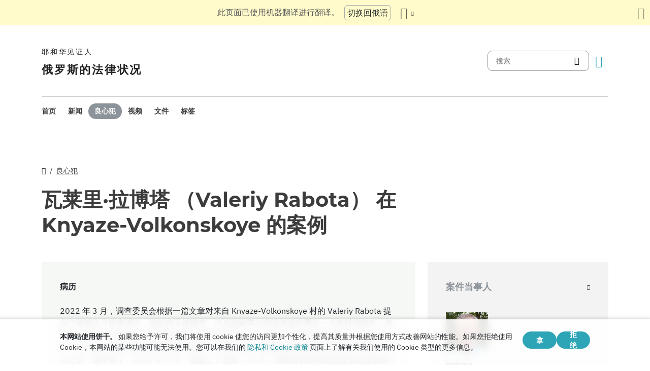

--- FILE ---
content_type: text/html
request_url: https://dgoj30r2jurw5.cloudfront.net/zh/cases/knyaze-volkonskoe.html
body_size: 11185
content:
<!doctype html><html lang=zh class=notranslate translate=no><head><meta charset=utf-8><meta name=viewport content="width=device-width,initial-scale=1"><meta name=google content="notranslate"><meta name=google-site-verification content="TRJlqj377rhFgkSC2c-W_9c6TN1HFWjHicNH9IhRkhs"><meta name=theme-color content="#ffffff"><link rel=alternate href=https://jw-russia.org/zh/cases/knyaze-volkonskoe.html hreflang=zh><link rel=alternate href=https://jw-russia.org/en/cases/knyaze-volkonskoe.html hreflang=en><link rel=alternate href=https://jw-russia.org/de/cases/knyaze-volkonskoe.html hreflang=de><link rel=alternate href=https://jw-russia.org/es/cases/knyaze-volkonskoe.html hreflang=es><link rel=alternate href=https://jw-russia.org/fr/cases/knyaze-volkonskoe.html hreflang=fr><link rel=alternate href=https://jw-russia.org/it/cases/knyaze-volkonskoe.html hreflang=it><link rel=alternate href=https://jw-russia.org/fi/cases/knyaze-volkonskoe.html hreflang=fi><link rel=alternate href=https://jw-russia.org/pt/cases/knyaze-volkonskoe.html hreflang=pt><link rel=alternate href=https://jw-russia.org/ja/cases/knyaze-volkonskoe.html hreflang=ja><link rel=alternate href=https://jw-russia.org/ko/cases/knyaze-volkonskoe.html hreflang=ko><link rel=alternate href=https://jw-russia.org/cases/knyaze-volkonskoe.html hreflang=ru><link rel="shortcut icon" href=/img/favicon.ico type=image/vnd.microsoft.icon><link rel=alternate type=application/rss+xml href=https://jw-russia.org/zh/cases/knyaze-volkonskoe/rss.xml title=耶和华见证人><link rel=stylesheet href=/scss/swiper/swiper.min.6dc1b54d4b4c58c9cc30cc5463980739294225f6791beb6709cc77c6d2059e6c.css><link rel=stylesheet href=/scss/main.e5313485e9c7116bdbb50cc2f47ba82bec5f46461e25aa41043bf5d2660d3815.css><meta property="og:title" content="瓦莱里·拉博塔 （Valeriy Rabota） 在 Knyaze-Volkonskoye 的案例"><meta name=twitter:card content="summary"><meta name=twitter:title content="瓦莱里·拉博塔 （Valeriy Rabota） 在 Knyaze-Volkonskoye 的案例"><title>瓦莱里·拉博塔 （Valeriy Rabota） 在 Knyaze-Volkonskoye 的案例 - 良心犯 - 耶和华见证人在俄罗斯</title><script src=/js/cookie_consent.js></script><script async src="https://www.googletagmanager.com/gtag/js?id=UA-161060053-1"></script><script>window.dataLayer=window.dataLayer||[];function gtag(){dataLayer.push(arguments)}gtag("js",new Date);var GA_MEASUREMENT_ID="UA-161060053-1";gtag("config",GA_MEASUREMENT_ID)</script><script src=/js/vendor/jquery.55724927179ef13ad334f64d2d8c2ad6e8dbf623a84b081c75397c2b7cbf6ada.js></script><script src=/js/init.585696537460de5640b0d9ad0f4ead38998eda503661eb5b69ec5a8d99184424.js></script></head><body class="redesign i18n-zh not-front section-cases"><div class=auto-translation aria-expanded=false><span class=lang-only data-lang=not-ru>此页面已使用机器翻译进行翻译。</span>
<span class=lang-only data-lang=ru data-user-lang=ru>Машинный перевод этой страницы отключен.</span>
<span class=lang-only data-lang=ru data-user-lang=en>Machine translation is available for this page.</span>
<span class=lang-only data-lang=ru data-user-lang=de>Maschinelle Übersetzung ist für diese Seite verfügbar.</span>
<span class=lang-only data-lang=ru data-user-lang=fr>La traduction automatique est disponible pour cette page.</span>
<span class=lang-only data-lang=ru data-user-lang=it>La traduzione automatica è disponibile per questa pagina.</span>
<span class=lang-only data-lang=ru data-user-lang=pt>A tradução automática está disponível para esta página.</span>
<span class=lang-only data-lang=ru data-user-lang=es>La traducción automática está disponible para esta página.</span>
<span class=lang-only data-lang=ru data-user-lang=fi>Konekäännös on saatavilla tälle sivulle.</span>
<span class=lang-only data-lang=ru data-user-lang=it>La traduzione automatica è disponibile per questa pagina.</span>
<span class=lang-only data-lang=ru data-user-lang=ko>이 페이지에 대한 기계 번역이 가능합니다.</span>
<span class=lang-only data-lang=ru data-user-lang=ja>このページには機械翻訳が利用可能です。</span>
<span class=lang-only data-lang=ru data-user-lang=zh>本页面提供机器翻译服务。</span>
<a href=/cases/knyaze-volkonskoe.html class="btn auto-translation__rus lang-only" data-lang=not-ru>切换回俄语</a>
<a href=/en/cases/knyaze-volkonskoe.html class="btn auto-translation__rus lang-only" data-lang=ru data-user-lang=en>Switch to English</a>
<a href=/de/cases/knyaze-volkonskoe.html class="btn auto-translation__rus lang-only" data-lang=ru data-user-lang=de>Wechseln Sie zu Deutsch</a>
<a href=/es/cases/knyaze-volkonskoe.html class="btn auto-translation__rus lang-only" data-lang=ru data-user-lang=es>Cambiar a español</a>
<a href=/fr/cases/knyaze-volkonskoe.html class="btn auto-translation__rus lang-only" data-lang=ru data-user-lang=fr>Passer au français</a>
<a href=/it/cases/knyaze-volkonskoe.html class="btn auto-translation__rus lang-only" data-lang=ru data-user-lang=it>Passa all'italiano</a>
<a href=/fi/cases/knyaze-volkonskoe.html class="btn auto-translation__rus lang-only" data-lang=ru data-user-lang=fi>Vaihda suomeen</a>
<a href=/pt/cases/knyaze-volkonskoe.html class="btn auto-translation__rus lang-only" data-lang=ru data-user-lang=pt>Mudar para português</a>
<a href=/ja/cases/knyaze-volkonskoe.html class="btn auto-translation__rus lang-only" data-lang=ru data-user-lang=ja>日本語に切り替え</a>
<a href=/ko/cases/knyaze-volkonskoe.html class="btn auto-translation__rus lang-only" data-lang=ru data-user-lang=ko>한국어로 전환</a>
<a href class="btn auto-translation__rus lang-only" data-lang=ru data-user-lang=zh>切换到中文</a><div class="btn-group auto-translation__more"><button class="btn dropdown-toggle btn-outline-default icon-language" data-bs-toggle=dropdown aria-expanded=false aria-label=显示语言列表 id=language-dropdown-toggle></button><ul class=dropdown-menu aria-labelledby=language-dropdown-toggle><li><a href=/cases/knyaze-volkonskoe.html class=dropdown-item>Русский
<span class=text-muted>俄语</span></a></li><li><a href=/en/cases/knyaze-volkonskoe.html class=dropdown-item>English
<span class=text-muted>英语</span></a></li><li><a href=/de/cases/knyaze-volkonskoe.html class=dropdown-item>Deutsch
<span class=text-muted>德语</span></a></li><li><a href=/es/cases/knyaze-volkonskoe.html class=dropdown-item>Español
<span class=text-muted>西班牙语</span></a></li><li><a href=/fr/cases/knyaze-volkonskoe.html class=dropdown-item>Français
<span class=text-muted>法语</span></a></li><li><a href=/it/cases/knyaze-volkonskoe.html class=dropdown-item>Italiano
<span class=text-muted>意大利语</span></a></li><li><a href=/fi/cases/knyaze-volkonskoe.html class=dropdown-item>Suomi
<span class=text-muted>芬兰语</span></a></li><li><a href=/pt/cases/knyaze-volkonskoe.html class=dropdown-item>Português
<span class=text-muted>葡萄牙语</span></a></li><li><a href=/ja/cases/knyaze-volkonskoe.html class=dropdown-item>日本語
<span class=text-muted>日语</span></a></li><li><a href=/ko/cases/knyaze-volkonskoe.html class=dropdown-item>한국인
<span class=text-muted>朝鲜语</span></a></li><li class=active><a href=/zh/ class=dropdown-item>中文 (简体)
<span class=text-muted>中文</span></a></li></ul></div><button class="btn auto-translation__close icon-cross" aria-label=关闭翻译面板></button></div><div class=main-wrapper><div class=site-header><div class=site-header__content><a href=/zh/ class=site-logo><var class=site-logo__name>耶和华见证人</var>
<span class=site-logo__description>俄罗斯的法律状况</span></a><div class=feature-container><form method=get action=/zh/search.html class=desktop-search__wrap><input class=desktop-search type=search name=q id=search placeholder=搜索>
<button type=submit class="desktop-search-icon flip-icon"></button></form><button class="btn button-translate icon-language--desktop"></button></div></div><nav class=main-menu><div class=main-menu__menu><ul role=menu aria-labelledby=mainMenu><li role=menuitem class="nav-item main-nav__item"><a class=nav-link href=/zh/ title>首页</a></li><li role=menuitem class="nav-item main-nav__item"><a class=nav-link href=/zh/news.html title>新闻</a></li><li role=menuitem class="nav-item main-nav__item active"><a class=nav-link href=/zh/prisoners.html title>良心犯</a></li><li role=menuitem class="nav-item main-nav__item"><a class=nav-link href=/zh/video.html title>视频</a></li><li role=menuitem class="nav-item main-nav__item"><a class=nav-link href=/zh/docs.html title>文件</a></li><li role=menuitem class="nav-item main-nav__item"><a class=nav-link href=/zh/tags.html title>标签</a></li></ul><div class=main-menu__translate-button-wrap><button class="btn button-translate icon-language"></button></div></div></nav></div><div class="offcanvas offcanvas-end" id=offcanvas><div class=offcanvas-inner><ul class="navbar-nav offcanvas__menu" role=menu aria-labelledby=mainMenu><li role=menuitem class="nav-item main-nav__item"><a class=nav-link href=/zh/ title>首页</a></li><li role=menuitem class="nav-item main-nav__item"><a class=nav-link href=/zh/news.html title>新闻</a></li><li role=menuitem class="nav-item main-nav__item active"><a class=nav-link href=/zh/prisoners.html title>良心犯</a></li><li role=menuitem class="nav-item main-nav__item"><a class=nav-link href=/zh/video.html title>视频</a></li><li role=menuitem class="nav-item main-nav__item"><a class=nav-link href=/zh/docs.html title>文件</a></li><li role=menuitem class="nav-item main-nav__item"><a class=nav-link href=/zh/tags.html title>标签</a></li></ul><div class=offcanvas-footer><form method=get action=/zh/search.html><input class=mobile-search type=search name=q id=search placeholder=搜索>
<button type=submit class="mobile-search-icon flip-icon"></button></form></div></div></div><button class=menu-button data-bs-toggle=offcanvas data-bs-target=#offcanvas data-class-toggle=active aria-controls=offcanvas aria-label=Menu>
<span>&nbsp;</span>
</button>
<script>initTranslate()</script><div class=container-lg><div class="row content-wrap"><div class="col-lg-8 header-wrap"><div class="breadcrumbs breadcrumbs--prisoner-page"><ul><li><a href=/zh/ class=icon-home></a></li><li><a href=/zh/prisoners.html>良心犯</a></li></ul></div><h1 class="page-title page-title--prisoner-page">瓦莱里·拉博塔 （Valeriy Rabota） 在 Knyaze-Volkonskoye 的案例</h1></div><div class=col-lg-8><article class="brief-story brief-story--chronology mobile-full-width"><h4>病历</h4><div class=brief-story__text>2022 年 3 月，调查委员会根据一篇文章对来自 Knyaze-Volkonskoye 村的 Valeriy Rabota 提起了极端主义刑事诉讼。他的房子被搜查，之后他被带去审讯并被安置在一个临时拘留所，两天后，他以 “不愿合作 ”的罪名被关进了审前拘留中心——将自己和其他信徒定罪。2022 年 6 月，尽管调查员要求延长对瓦莱里的拘留，但法官放宽了预防措施，将这位信徒软禁起来。不久之后，他中风了。2023 年 3 月，该案上了法庭，11 月，检察官要求将该信徒送往流放地 6 年。一个月后，法官回避，案件被送去重新审判。2024 年 7 月，瓦莱里被判处 6 年缓刑。9 月，上诉法院将刑期减至 5 年。</div><div class=additional-link><a href=/zh/cases/knyaze-volkonskoe.html>时间轴</a></div></article><div class=field-case-introduction></div><div class=timeline__header-wrap><h2 class=timeline__header id=timeline><button data-class-toggle=timeline--reverse data-target=body data-store=timeline-reverse>案件年表</button></h2><div class=tags-selector id=tagsApp><div class=tags-selector__wrapper><div class="dropdown dropdown-combined"><button class="btn btn-outline-dark dropdown-toggle" data-bs-toggle=dropdown aria-expanded=false>
按标签过滤</button></div></div></div></div><div class=field-case-chronicle><div class=years-selector id=yearsApp><div class="dropdown dropdown-combined"><button class="btn btn-dark dropdown-toggle" data-bs-toggle=dropdown aria-expanded=false>&nbsp;</button></div></div><ul class=timeline><li class="timeline-item anchor-wrap"><a id=20220301 class=anchor tabindex=-1></a><a href=#20220301 class=anchor-wrap__link>#</a><h5><time datetime="2022-03-01 00:00:00" class="date date--timeline">2022年3月1日</time></h5><div class="tags tags--timeline"><a href="/zh/search.html?tag=new-case" class=tag data-slug=new-case>已启动的案例</a>
<a href="/zh/search.html?tag=282.2-1" class=tag data-slug=282.2-1>第282.2（1）条</a></div><article class=timeline-item--inner><p>俄罗斯哈巴罗夫斯克边疆区调查委员会阿穆尔河畔共青城调查局高级调查员A.A.科兹洛夫决定根据俄罗斯联邦刑法第282.2条第1部分对瓦列里·拉博塔提起刑事诉讼。</p></article></li><li class="timeline-item anchor-wrap"><a id=20220303 class=anchor tabindex=-1></a><a href=#20220303 class=anchor-wrap__link>#</a><h5><time datetime="2022-03-03 00:00:00" class="date date--timeline">2022年3月3日</time></h5><div class="tags tags--timeline"><a href="/zh/search.html?tag=search" class=tag data-slug=search>搜索</a>
<a href="/zh/search.html?tag=interrogation" class=tag data-slug=interrogation>疑问</a>
<a href="/zh/search.html?tag=ivs" class=tag data-slug=ivs>临时拘留所</a>
<a href="/zh/search.html?tag=sizo" class=tag data-slug=sizo>看守所</a>
<a href="/zh/search.html?tag=elderly" class=tag data-slug=elderly>老年</a></div><article class=timeline-item--inner><p>调查员 Kozlov A. A. 决定搜查 Valery Rabota 的家。手机、笔记本电脑和数据载体被从信徒手中夺走。搜查结束后，瓦列里受到审讯，并被安置在哈巴罗夫斯克的一个临时拘留所。</p></article><article class="timeline-item--inner timeline-item--news"><div class=timeline-item--news__picture><a href=/zh/news/2022/03/071359.html class=timeline-item--news__picture-link><picture><source type=image/webp srcset="/news/common/handcuffs4_hu_2a07153f749807a2.webp, /news/common/handcuffs4_hu_75fe469a0c78360.webp 2x"><img class=img-responsive src=/news/common/handcuffs4_hu_560615c9c966f1a4.jpg alt width=200 height=100 srcset="/news/common/handcuffs4_hu_dfe341fd0efb1d59.jpg 2x"></picture></a></div><div class=timeline-item--news__body><a href=/zh/news/2022/03/071359.html class=timeline-item--news__link>搜查在哈巴罗夫斯克边疆区进行。一名60岁的信徒被拘留并被关押在审前看守所</a><p><a href=/zh/news/2022/03/071359.html class=timeline-item--news__read-more>展开全文</a></p></div></article></li><li class="timeline-item anchor-wrap"><a id=20220304 class=anchor tabindex=-1></a><a href=#20220304 class=anchor-wrap__link>#</a><h5><time datetime="2022-03-04 00:00:00" class="date date--timeline">2022年3月4日</time></h5><div class="tags tags--timeline"><a href="/zh/search.html?tag=sizo" class=tag data-slug=sizo>看守所</a></div><article class=timeline-item--inner><p>调查员 Kozlov A.A. 要求对 Valery Rabota 采取拘留措施，直到 2022 年 5 月 1 日。</p></article></li><li class="timeline-item anchor-wrap"><a id=20220305 class=anchor tabindex=-1></a><a href=#20220305 class=anchor-wrap__link>#</a><h5><time datetime="2022-03-05 00:00:00" class="date date--timeline">2022年3月5日</time></h5><div class="tags tags--timeline"><a href="/zh/search.html?tag=sizo" class=tag data-slug=sizo>看守所</a></div><article class=timeline-item--inner><p>哈巴罗夫斯克边疆区哈巴罗夫斯克地方法院的法官选择对瓦列里·拉博塔采取克制措施，拘留至2022年4月30日。瓦列里反对克制措施，解释说：“调查人员说，在搜查和作证后，他将被释放回家，但在他利用俄罗斯联邦宪法第51条的规定后，他被告知他将被拘留，因为他不想合作。嫌疑人的律师表示相信，“调查人员选择克制措施的事实不是作为克制措施，而是作为恐吓措施，因为他拒绝对自己和亲属作证。</p></article></li><li class="timeline-item anchor-wrap"><a id=20220309 class=anchor tabindex=-1></a><a href=#20220309 class=anchor-wrap__link>#</a><h5><time datetime="2022-03-09 00:00:00" class="date date--timeline">2022年3月9日</time></h5><div class="tags tags--timeline"><a href="/zh/search.html?tag=appeal" class=tag data-slug=appeal>上诉法庭</a></div><article class=timeline-item--inner><p>瓦列里·拉博塔（Valery Rabota）的辩护律师对法院选择拘留形式的限制措施的决定提出了两项上诉。</p></article></li><li class="timeline-item anchor-wrap"><a id=20220311 class=anchor tabindex=-1></a><a href=#20220311 class=anchor-wrap__link>#</a><h5><time datetime="2022-03-11 00:00:00" class="date date--timeline">2022年3月11日</time></h5><div class="tags tags--timeline"><a href="/zh/search.html?tag=282.2-1" class=tag data-slug=282.2-1>第282.2（1）条</a></div><article class=timeline-item--inner><p>调查员 A. A. Kozlov 根据俄罗斯联邦刑法第 1 条第 282.2 部分将 Valery Rabota 作为被告。</p></article></li><li class="timeline-item anchor-wrap"><a id=20220331 class=anchor tabindex=-1></a><a href=#20220331 class=anchor-wrap__link>#</a><h5><time datetime="2022-03-31 00:00:00" class="date date--timeline">2022年3月31日</time></h5><div class="tags tags--timeline"><a href="/zh/search.html?tag=sizo" class=tag data-slug=sizo>看守所</a>
<a href="/zh/search.html?tag=prison-treatment" class=tag data-slug=prison-treatment>联邦监狱管理局内的医疗</a></div><article class=timeline-item--inner><p>律师在哈巴罗夫斯克的SIZO-1拜访了瓦列里·拉博塔。据律师说，他的健康和情绪总体上是积极的，但有时他担心慢性病的恶化。最近，瓦列里被转移到一个有4个床位的牢房。他与狱友的关系良好而尊重。他收到包裹和包裹，他还有一本圣经。</p></article></li><li class="timeline-item anchor-wrap"><a id=20220629 class=anchor tabindex=-1></a><a href=#20220629 class=anchor-wrap__link>#</a><h5><time datetime="2022-06-29 00:00:00" class="date date--timeline">2022年6月29日</time></h5><div class="tags tags--timeline"><a href="/zh/search.html?tag=house-arrest" class=tag data-slug=house-arrest>软禁</a></div><article class=timeline-item--inner><p>哈巴罗夫斯克边疆区哈巴罗夫斯克地方法院法官 Zhigulina G. K. 拒绝满足调查员 Kozlov A.A. 延长对 Valeriy Rabota 的拘留期的请愿书，并决定选择以软禁的形式对信徒采取限制措施，为期一个月，即直到 2022 年 7 月 28 日（含）。</p></article></li><li class="timeline-item anchor-wrap"><a id=20230330 class=anchor tabindex=-1></a><a href=#20230330 class=anchor-wrap__link>#</a><h5><time datetime="2023-03-30 00:00:00" class="date date--timeline">2023年3月30日</time></h5><div class="tags tags--timeline"><a href="/zh/search.html?tag=to-court" class=tag data-slug=to-court>案件上法庭</a></div><article class=timeline-item--inner><p>此案由哈巴罗夫斯克边疆区哈巴罗夫斯克地方法院审理。法官安吉丽娜·斯维德斯卡娅（Angelina Sviderskaya）将对其进行审议。</p></article></li><li class="timeline-item anchor-wrap"><a id=20230518 class=anchor tabindex=-1></a><a href=#20230518 class=anchor-wrap__link>#</a><h5><time datetime="2023-05-18 00:00:00" class="date date--timeline">2023年5月18日</time></h5><div class="tags tags--timeline"><a href="/zh/search.html?tag=first-instance" class=tag data-slug=first-instance>在一审法院听证</a></div><article class=timeline-item--inner><p>检察官首先询问证人马丁。他解释说，他在 2021-2022 年与被告沟通，然后“停止沟通，干脆消失了”。法院满足了检察官宣读证人证词的要求，因为审讯协议中注明了 2020 年。证人证实了他在初步调查期间的证词。</p><p>虽然马丁拥有法律学位，但他不明白法人和一群信徒之间的区别。他对被告进行了积极的描述。</p></article></li><li class="timeline-item anchor-wrap"><a id=20230522 class=anchor tabindex=-1></a><a href=#20230522 class=anchor-wrap__link>#</a><h5><time datetime="2023-05-22 00:00:00" class="date date--timeline">2023年5月22日</time></h5><div class="tags tags--timeline"><a href="/zh/search.html?tag=first-instance" class=tag data-slug=first-instance>在一审法院听证</a>
<a href="/zh/search.html?tag=interrogation" class=tag data-slug=interrogation>疑问</a>
<a href="/zh/search.html?tag=fabrications" class=tag data-slug=fabrications>制备</a></div><article class=timeline-item--inner><p>控方的一名证人说，根据FSB的指示，他将线人Martyn介绍给信徒。据他说，他这样做是因为Ogienko A.A.服务的一名雇员对他妻子的威胁。证人说，审讯记录中没有他向调查员提供的证词。</p></article></li><li class="timeline-item anchor-wrap"><a id=20230523 class=anchor tabindex=-1></a><a href=#20230523 class=anchor-wrap__link>#</a><h5><time datetime="2023-05-23 00:00:00" class="date date--timeline">2023年5月23日</time></h5><div class="tags tags--timeline"><a href="/zh/search.html?tag=first-instance" class=tag data-slug=first-instance>在一审法院听证</a>
<a href="/zh/search.html?tag=interrogation" class=tag data-slug=interrogation>疑问</a></div><article class=timeline-item--inner><p>与瓦列里·拉博塔相识约20年的证人罗曼诺夫正在接受审讯。根据罗曼诺夫的说法，这位信徒在 2017 年之前多次与他谈论他的信仰。目击者认为瓦莱里是一个“善良、有礼貌、勤奋”的人。</p></article></li><li class="timeline-item anchor-wrap"><a id=20230529 class=anchor tabindex=-1></a><a href=#20230529 class=anchor-wrap__link>#</a><h5><time datetime="2023-05-29 00:00:00" class="date date--timeline">2023年5月29日</time></h5><div class="tags tags--timeline"><a href="/zh/search.html?tag=first-instance" class=tag data-slug=first-instance>在一审法院听证</a></div><article class=timeline-item--inner><p>另一名控方证人说，审讯记录中的文字与她的证词不符。</p></article></li><li class="timeline-item anchor-wrap"><a id=20230628 class=anchor tabindex=-1></a><a href=#20230628 class=anchor-wrap__link>#</a><h5><time datetime="2023-06-28 00:00:00" class="date date--timeline">2023年6月28日</time></h5><div class="tags tags--timeline"><a href="/zh/search.html?tag=first-instance" class=tag data-slug=first-instance>在一审法院听证</a>
<a href="/zh/search.html?tag=interrogation" class=tag data-slug=interrogation>疑问</a></div><article class=timeline-item--inner><p>FSB官员奥吉延科作为检方证人接受讯问。他说，他不知道教派、法人实体和宗教团体的概念之间的区别，因为他没有受过法律教育。据他说，在起草审讯协议时，他从上级当局的建议中复制了这些术语。</p></article></li><li class="timeline-item anchor-wrap"><a id=20230821 class=anchor tabindex=-1></a><a href=#20230821 class=anchor-wrap__link>#</a><h5><time datetime="2023-08-21 00:00:00" class="date date--timeline">2023年8月21日</time></h5><div class="tags tags--timeline"><a href="/zh/search.html?tag=first-instance" class=tag data-slug=first-instance>在一审法院听证</a></div><article class=timeline-item--inner><p>在公诉人的要求下，法庭听取了与马丁关于圣经的对话录音。</p></article></li><li class="timeline-item anchor-wrap"><a id=20230901 class=anchor tabindex=-1></a><a href=#20230901 class=anchor-wrap__link>#</a><h5><time datetime="2023-09-01 00:00:00" class="date date--timeline">2023年9月1日</time></h5><div class="tags tags--timeline"><a href="/zh/search.html?tag=first-instance" class=tag data-slug=first-instance>在一审法院听证</a></div><article class=timeline-item--inner><p>在崇拜仪式上，我们继续聆听圣经讨论的录音。</p><p>公诉人结束举证。</p></article></li><li class="timeline-item anchor-wrap"><a id=20231010 class=anchor tabindex=-1></a><a href=#20231010 class=anchor-wrap__link>#</a><h5><time datetime="2023-10-10 00:00:00" class="date date--timeline">2023年10月10日</time></h5><div class="tags tags--timeline"><a href="/zh/search.html?tag=first-instance" class=tag data-slug=first-instance>在一审法院听证</a></div><article class=timeline-item--inner><p>辩方向法庭提交了欧洲人权法院的裁决和专家意见，确认耶和华见证人没有参与极端主义。这位律师还请求附上欧洲人权法院 2022 年 6 月 7 日的决定，该决定承认对俄罗斯耶和华见证人的刑事起诉是不合理和非法的。法官将文件附在案卷中。</p><p>有17位听众前来支持这位信徒，他们参加了这次聚会。</p></article></li><li class="timeline-item anchor-wrap"><a id=20231018 class=anchor tabindex=-1></a><a href=#20231018 class=anchor-wrap__link>#</a><h5><time datetime="2023-10-18 00:00:00" class="date date--timeline">2023年10月18日</time></h5><div class="tags tags--timeline"><a href="/zh/search.html?tag=first-instance" class=tag data-slug=first-instance>在一审法院听证</a></div><article class=timeline-item--inner><p>辩方审查了物证——参考书和各种圣经译本。</p></article></li><li class="timeline-item anchor-wrap"><a id=20231025 class=anchor tabindex=-1></a><a href=#20231025 class=anchor-wrap__link>#</a><h5><time datetime="2023-10-25 00:00:00" class="date date--timeline">2023年10月25日</time></h5><div class="tags tags--timeline"><a href="/zh/search.html?tag=first-instance" class=tag data-slug=first-instance>在一审法院听证</a>
<a href="/zh/search.html?tag=punishment-request" class=tag data-slug=punishment-request>检察官要求惩罚</a>
<a href="/zh/search.html?tag=defense-arguments" class=tag data-slug=defense-arguments>辩方的结案陈词</a>
<a href="/zh/search.html?tag=elderly" class=tag data-slug=elderly>老年</a></div><article class=timeline-item--inner><p>辩方要求排除检方提供的证据：心理学家的结论和宗教学者的调查。这些文件甚至在刑事案件开始之前就已经起草好了。法院驳回了请愿书。</p><p>瓦列里·拉博塔作证。</p></article></li><li class="timeline-item anchor-wrap"><a id=20231123 class=anchor tabindex=-1></a><a href=#20231123 class=anchor-wrap__link>#</a><h5><time datetime="2023-11-23 00:00:00" class="date date--timeline">2023年11月23日</time></h5><div class="tags tags--timeline"><a href="/zh/search.html?tag=punishment-request" class=tag data-slug=punishment-request>检察官要求惩罚</a>
<a href="/zh/search.html?tag=defense-arguments" class=tag data-slug=defense-arguments>辩方的结案陈词</a>
<a href="/zh/search.html?tag=elderly" class=tag data-slug=elderly>老年</a>
<a href="/zh/search.html?tag=retrial" class=tag data-slug=retrial>再审（一审法院）</a></div><article class=timeline-item--inner><p>检察官要求根据《俄罗斯联邦刑法典》第282.2条第1.1款和第2部分判定瓦列里·拉博塔有罪，并判处他在一般政权殖民地服刑6年，限制自由1.5年。</p><p>辩方要求宣告被告无罪。</p></article></li><li class="timeline-item anchor-wrap"><a id=20240118 class=anchor tabindex=-1></a><a href=#20240118 class=anchor-wrap__link>#</a><h5><time datetime="2024-01-18 00:00:00" class="date date--timeline">2024年1月18日</time></h5><div class="tags tags--timeline"><a href="/zh/search.html?tag=first-instance" class=tag data-slug=first-instance>在一审法院听证</a>
<a href="/zh/search.html?tag=interrogation" class=tag data-slug=interrogation>疑问</a>
<a href="/zh/search.html?tag=fabrications" class=tag data-slug=fabrications>制备</a></div><article class=timeline-item--inner><p>瓦列里·拉博塔（Valery Rabota）案的听证会在法院的新组成中开始。玛丽亚·卢日比纳法官正在审理此案。</p></article></li><li class="timeline-item anchor-wrap"><a id=20240130 class=anchor tabindex=-1></a><a href=#20240130 class=anchor-wrap__link>#</a><h5><time datetime="2024-01-30 00:00:00" class="date date--timeline">2024年1月30日</time></h5><div class="tags tags--timeline"><a href="/zh/search.html?tag=first-instance" class=tag data-slug=first-instance>在一审法院听证</a>
<a href="/zh/search.html?tag=interrogation" class=tag data-slug=interrogation>疑问</a>
<a href="/zh/search.html?tag=fabrications" class=tag data-slug=fabrications>制备</a></div><article class=timeline-item--inner><p>控方证人被传唤出庭。其中一人谈到了他与嵌入式 FSB 特工斯坦尼斯拉夫·马丁 （Stanislav Martyn） 的相识，后者收集了有关瓦列里·拉博塔 （Valery Rabota） 的信息。他在初步调查期间提供的证词被宣布，证人本人没有证实。</p><p>下一个要接受讯问的是证人罗曼诺夫，他非常了解被告。据他说，他没有对其他宗教发表负面言论，他们在 2008 年至 2012 年期间谈论了很长时间的圣经。</p></article></li><li class="timeline-item anchor-wrap"><a id=20240205 class=anchor tabindex=-1></a><a href=#20240205 class=anchor-wrap__link>#</a><h5><time datetime="2024-02-05 00:00:00" class="date date--timeline">2024年2月5日</time></h5><div class="tags tags--timeline"><a href="/zh/search.html?tag=first-instance" class=tag data-slug=first-instance>在一审法院听证</a>
<a href="/zh/search.html?tag=interrogation" class=tag data-slug=interrogation>疑问</a>
<a href="/zh/search.html?tag=fabrications" class=tag data-slug=fabrications>制备</a></div><article class=timeline-item--inner><p>检方的一名证人，瓦列里·拉博塔的邻居，正在接受审讯。她形容他是一个冷静、平衡的人，没有出现在冲突中，并指出瓦莱里帮助她做家务。他们没有谈论宗教话题。法庭宣读了她的宣誓书，该女子没有证实。</p><p>进行ORM的FSB官员Ogienko也正在接受审讯。他解释说，他没有亲眼目睹瓦莱里的任何罪行。我没有听到任何关于煽动对任何宗教团体或国家的敌意和仇恨的言论。</p></article></li><li class="timeline-item anchor-wrap"><a id=20240208 class=anchor tabindex=-1></a><a href=#20240208 class=anchor-wrap__link>#</a><h5><time datetime="2024-02-08 00:00:00" class="date date--timeline">2024年2月8日</time></h5><div class="tags tags--timeline"><a href="/zh/search.html?tag=first-instance" class=tag data-slug=first-instance>在一审法院听证</a>
<a href="/zh/search.html?tag=interrogation" class=tag data-slug=interrogation>疑问</a></div><article class=timeline-item--inner><p>审讯证人谢尔盖·格瓦德耶夫（Sergei Gvardeev），FSB部门负责人。他告诉法庭，他对被告没有厌恶。他指出，他没有受过法律教育，也不了解法人实体和宗教派别之间的区别。最高法院关于禁止耶和华见证人宗教组织的决定尚未宣读。</p><p>最后被审讯的是斯坦尼斯拉夫·马丁（Stanislav Martyn），他用录音机记录了信徒的聚会。当法庭问他是否证实了瓦莱里“说服他决定加入被禁的耶和华见证人组织”的证词时，马丁的回答是否定的。</p><p>关于信徒本人，他说：“尽管我和他谈过，他是一个好家庭的人，他工作，他没有注意到任何人的任何侵略性。我给予了积极的评价。</p></article></li><li class="timeline-item anchor-wrap"><a id=20240305 class=anchor tabindex=-1></a><a href=#20240305 class=anchor-wrap__link>#</a><h5><time datetime="2024-03-05 00:00:00" class="date date--timeline">2024年3月5日</time></h5><div class="tags tags--timeline"><a href="/zh/search.html?tag=first-instance" class=tag data-slug=first-instance>在一审法院听证</a>
<a href="/zh/search.html?tag=interrogation" class=tag data-slug=interrogation>疑问</a></div><article class=timeline-item--inner><p>应检察官的要求，对 <a href=/zh/cases/knyaze-volkonskoe2.html>科切罗娃和奥夫钦尼科娃提起诉讼</a>的调查员A.I.格里什克维奇受到审讯。</p><p>法庭继续提供辩方的证据，包括以“为什么要以圣经为指导”的敬拜仪式的录音。</p></article></li><li class="timeline-item anchor-wrap"><a id=20240319 class=anchor tabindex=-1></a><a href=#20240319 class=anchor-wrap__link>#</a><h5><time datetime="2024-03-19 00:00:00" class="date date--timeline">2024年3月19日至28日</time></h5><div class="tags tags--timeline"><a href="/zh/search.html?tag=first-instance" class=tag data-slug=first-instance>在一审法院听证</a></div><article class=timeline-item--inner><p>法庭听取了信徒关于圣经和日常话题的对话录音的光盘。</p></article></li><li class="timeline-item anchor-wrap"><a id=20240416 class=anchor tabindex=-1></a><a href=#20240416 class=anchor-wrap__link>#</a><h5><time datetime="2024-04-16 00:00:00" class="date date--timeline">2024年4月16日</time></h5><div class="tags tags--timeline"><a href="/zh/search.html?tag=first-instance" class=tag data-slug=first-instance>在一审法院听证</a></div><article class=timeline-item--inner><p>法院继续审议辩方的证据，包括欧洲人权法院的裁决和专家意见。</p></article></li><li class="timeline-item anchor-wrap"><a id=20240425 class=anchor tabindex=-1></a><a href=#20240425 class=anchor-wrap__link>#</a><h5><time datetime="2024-04-25 00:00:00" class="date date--timeline">2024年4月25日</time></h5><div class="tags tags--timeline"><a href="/zh/search.html?tag=first-instance" class=tag data-slug=first-instance>在一审法院听证</a>
<a href="/zh/search.html?tag=punishment-request" class=tag data-slug=punishment-request>检察官要求惩罚</a></div><article class=timeline-item--inner><p>法庭审查物证——搜查过程中查获的书籍、圣经参考书和各种圣经译本。这些出版物不包括在联邦极端主义材料清单中。</p><p>瓦列里·拉博塔（Valeriy Rabota）就指控作证。</p></article></li><li class="timeline-item anchor-wrap"><a id=20240619 class=anchor tabindex=-1></a><a href=#20240619 class=anchor-wrap__link>#</a><h5><time datetime="2024-06-19 00:00:00" class="date date--timeline">2024年6月19日</time></h5><div class="tags tags--timeline"><a href="/zh/search.html?tag=first-instance" class=tag data-slug=first-instance>在一审法院听证</a>
<a href="/zh/search.html?tag=punishment-request" class=tag data-slug=punishment-request>检察官要求惩罚</a>
<a href="/zh/search.html?tag=appeal" class=tag data-slug=appeal>上诉法庭</a>
<a href="/zh/search.html?tag=282.2-1.1" class=tag data-slug=282.2-1.1>第282.2（1.1）条</a>
<a href="/zh/search.html?tag=282.2-2" class=tag data-slug=282.2-2>第282.2（2）条</a>
<a href="/zh/search.html?tag=elderly" class=tag data-slug=elderly>老年</a></div><article class=timeline-item--inner><p>结案陈词开始。检察官要求对瓦莱里判处6年徒刑，限制自由1年。</p></article></li><li class="timeline-item anchor-wrap"><a id=20240710 class=anchor tabindex=-1></a><a href=#20240710 class=anchor-wrap__link>#</a><h5><time datetime="2024-07-10 00:00:00" class="date date--timeline">2024年7月10日</time></h5><div class="tags tags--timeline"><a href="/zh/search.html?tag=sentence" class=tag data-slug=sentence>一审判决</a>
<a href="/zh/search.html?tag=282.2-1.1" class=tag data-slug=282.2-1.1>第282.2（1.1）条</a>
<a href="/zh/search.html?tag=282.2-2" class=tag data-slug=282.2-2>第282.2（2）条</a>
<a href="/zh/search.html?tag=suspended" class=tag data-slug=suspended>缓刑</a></div><article class="timeline-item--inner timeline-item--news"><div class=timeline-item--news__picture><a href=/zh/news/2024/07/101453.html class=timeline-item--news__picture-link><picture><source type=image/webp srcset="/news/2024/07/101453/image_hu_265fdddcf6398092.webp, /news/2024/07/101453/image_hu_d8f5823e84f8a3b4.webp 2x"><img class=img-responsive src=/news/2024/07/101453/image_hu_734956230a42d474.jpg alt width=200 height=100 srcset="/news/2024/07/101453/image_hu_d86404d632e79fa3.jpg 2x"></picture></a></div><div class=timeline-item--news__body><a href=/zh/news/2024/07/101453.html class=timeline-item--news__link>在对该案进行重审后，Knyaze-Volkonskoye法院判处耶和华见证人之一瓦列里·拉博塔（Valeriy Rabota）六年徒刑，罪名是谈论圣经</a><p><a href=/zh/news/2024/07/101453.html class=timeline-item--news__read-more>展开全文</a></p></div></article></li><li class="timeline-item anchor-wrap"><a id=20240905 class=anchor tabindex=-1></a><a href=#20240905 class=anchor-wrap__link>#</a><h5><time datetime="2024-09-05 00:00:00" class="date date--timeline">2024年9月5日</time></h5><div class="tags tags--timeline"><a href="/zh/search.html?tag=appeal" class=tag data-slug=appeal>上诉法庭</a>
<a href="/zh/search.html?tag=282.2-1.1" class=tag data-slug=282.2-1.1>第282.2（1.1）条</a>
<a href="/zh/search.html?tag=282.2-2" class=tag data-slug=282.2-2>第282.2（2）条</a>
<a href="/zh/search.html?tag=elderly" class=tag data-slug=elderly>老年</a></div><article class=timeline-item--inner><p>瓦莱里·拉博塔 （Valeriy Rabota） 一案的上诉听证会正在进行中。检察官继续坚持以 6 年监禁的形式对信徒进行处罚，认为一审的判决太轻。</p><p>在辩论期间，律师提请注意一审法院在诉讼过程中犯下的侵权行为。因此，法院承认心理学家的意见是可采的证据，该意见甚至在刑事案件开始之前就已提出。律师解释说，这位专家表达了他的个人观点，无法验证用于进行研究的方法。此外，专家回答了不在他的能力范围内的法律问题，并且没有透露他在结论中提到的概念的本质。</p><p>律师还说，在法庭听证会上，控方证人马丁没有证实瓦莱里·拉博塔通过说服和说服说服他加入一个被禁止的宗教组织的事实。辩方还指出，从判决中不清楚保障宗教自由的俄罗斯联邦宪法第 28 条的结束和刑法第 282.2 条的起点。</p><p>8 个人来参加聚会，支持信徒。</p></article></li><li class="timeline-item anchor-wrap"><a id=20240917 class=anchor tabindex=-1></a><a href=#20240917 class=anchor-wrap__link>#</a><h5><time datetime="2024-09-17 00:00:00" class="date date--timeline">2024年9月17日</time></h5><div class="tags tags--timeline"><a href="/zh/search.html?tag=appeal" class=tag data-slug=appeal>上诉法庭</a>
<a href="/zh/search.html?tag=282.2-1.1" class=tag data-slug=282.2-1.1>第282.2（1.1）条</a>
<a href="/zh/search.html?tag=282.2-2" class=tag data-slug=282.2-2>第282.2（2）条</a>
<a href="/zh/search.html?tag=elderly" class=tag data-slug=elderly>老年</a></div><article class="timeline-item--inner timeline-item--news"><div class=timeline-item--news__picture><a href=/zh/news/2024/09/190844.html class=timeline-item--news__picture-link><picture><source type=image/webp srcset="/news/2024/09/190844/image_hu_23c98c2353120936.webp, /news/2024/09/190844/image_hu_24b26c98c9e4c039.webp 2x"><img class=img-responsive src=/news/2024/09/190844/image_hu_1d529f8cd5c39c37.jpg alt width=200 height=100 srcset="/news/2024/09/190844/image_hu_c243ed1a41214bc3.jpg 2x"></picture></a></div><div class=timeline-item--news__body><a href=/zh/news/2024/09/190844.html class=timeline-item--news__link>地区法院将 Knyaze-Volkonskoye 的一名老年信徒的缓刑期缩短了一年</a><p><a href=/zh/news/2024/09/190844.html class=timeline-item--news__read-more>展开全文</a></p></div></article></li></ul></div></div><div class="col-lg-4 mobile-remove-padding"><aside class=case-summary><div class=case-summary__prisoners-wrap><button class=collapse-aside data-bs-toggle=collapse data-bs-target=#personsInCase aria-expanded=false aria-controls=personsInCase><h3>案件当事人</h3></button><div class="collapse show" id=personsInCase><div class=case-summary__prisoners><div class=case-summary__prisoner><a href=/zh/prisoners/rabota.html><img class=img-fluid src=/prisoners/rabota/photo_hu_78a39fb09fa74bc5.png srcset="/prisoners/rabota/photo_hu_e180791e193bd518.png 2x" width=83 height=83 alt></a><div class=case-summary__prisoner-name><a href=/zh/prisoners/rabota.html><div>Rabota Valeriy</div></a><div class=case-summary__prisoner-status>被定罪的人</div></div></div></div></div></div><div><button class=collapse-aside data-bs-toggle=collapse data-bs-target=#criminalCase aria-expanded=false aria-controls=criminalCase><h3>案情通报</h3></button><div class="collapse show" id=criminalCase><div class=additional-info><div><div class=additional-info__title>地区:</div><div class=additional-info__value>哈巴罗夫斯克边疆区</div></div><div><div class=additional-info__title>聚居地:</div><div class=additional-info__value>Knyaze-Volkonskoye</div></div><div class=long-elem><div class=additional-info__title>在什么方面受到指控:</div><div class=additional-info__value>“组织起来，并且是......举行礼拜聚会的宗教牢房“（摘自《关于选择一定约束措施的法令》）</div></div><div class=case-number><div class=additional-info__title>刑事案件编号:</div><div class=additional-info__value>12202080023000009</div></div><div><div class=additional-info__title>案件已启动:</div><div class=additional-info__value>2022年3月1日</div></div><div><div class=additional-info__title>案件目前阶段:</div><div class=additional-info__value>判决生效</div></div><div><div class=additional-info__title>调查:</div><div class=additional-info__value>俄罗斯联邦哈巴罗夫斯克边疆区调查委员会调查局阿穆尔河畔共青城市调查部</div></div><div><div class=additional-info__title>俄罗斯刑法条文:</div><div class=additional-info__value>282.2 (1.1), 282.2 (2)</div></div><div><div class=additional-info__title>案件在法院的编号:</div><div class=additional-info__value>1-10/2024 (1-223/2023)</div></div><div><div class=additional-info__title>原讼法庭:</div><div class=additional-info__value>Khabarovskiy District Court of the Khabarovsk Territory</div></div><div><div class=additional-info__title>原讼法庭法官:</div><div class=additional-info__value>Maria Luzhbina</div></div><a href="/zh/cases/knyaze-volkonskoe.html?utm_content=sidebar" class="doc-link doc-link--single">病历</a></div></div></div></aside></div></div></div><footer class=main-footer><div class=container-lg><div class=footer-wrap><div class="footer-info col-12"><div class=footer-info__name>耶和华见证人</div><div class=footer-info__title>俄罗斯的法律状况</div><div class=footer-info__desc>俄罗斯当局于1913年颁发了第一份宗教活动许可证。1992年，苏联镇压时代结束后，耶和华见证人在俄罗斯正式注册。随后，多达29万人参加了他们的服务。2017年，俄罗斯联邦最高法院清算了所有法律实体，并没收了数百座礼拜建筑。搜查开始了，数百名信徒被送进监狱。2022年，欧洲人权法院宣判耶和华见证人无罪，命令他们停止刑事起诉，并赔偿对他们造成的所有伤害。</div></div><div class="footer-links-wrap col-12 col-sm-8 col-md-9 col-lg-12 d-flex"><div class=footer-links><div class="footer-links__title-block text-lg-end">新闻服务</div><div class="links-block links-block--medium"><ul><li><a href=/zh/about.html>关于我们</a></li><li><a href=/zh/cookies-policy.html>隐私</a></li></ul></div></div><div class=footer-links><div class=footer-links__title-block>有用的链接</div><div class="links-block links-block--medium"><ul><li><a href=/zh/news/categories/faq.html>常见问题解答</a></li><li><a href=/zh/colony.html>终身监禁</a></li><li><a href=/zh/echr.html>欧洲人权法院宣告俄罗斯耶和华见证人无罪</a></li><li><a href=/zh/1951deport.html>北行动70周年</a></li></ul></div></div></div><div class="topics topics--position col-12"><div class=topics__content><div class=topics__title>类别</div><div class=topics__select><form action=# class=d-flex><div class=footer-menu><button class="footer-menu__button btn btn-secondary dropdown-toggle" type=button id=footerMenu data-bs-toggle=dropdown aria-expanded=false>
类别</button><ul class=dropdown-menu aria-labelledby=footerMenu><li><a href=/zh/news/categories/verdict.html class=dropdown-item>不公正的判决</a></li><li><a href=/zh/news/categories/faq.html class=dropdown-item>常见问题解答</a></li><li><a href=/zh/news/categories/bio.html class=dropdown-item>传记</a></li><li><a href=/zh/news/categories/victory.html class=dropdown-item>法律上的胜利</a></li><li><a href=/zh/news/categories/sentence.html class=dropdown-item>服刑期</a></li><li><a href=/zh/news/categories/literature.html class=dropdown-item>禁止出版物</a></li><li><a href=/zh/news/categories/org.html class=dropdown-item>禁止法人实体</a></li><li><a href=/zh/news/categories/property.html class=dropdown-item>没收财产</a></li><li><a href=/zh/news/categories/rehab.html class=dropdown-item>免责</a></li><li><a href=/zh/news/categories/discrimination.html class=dropdown-item>歧视</a></li><li><a href=/zh/news/categories/rights.html class=dropdown-item>人权</a></li><li><a href=/zh/news/categories/video.html class=dropdown-item>视频</a></li><li><a href=/zh/news/categories/analytics.html class=dropdown-item>统计和概览</a></li><li><a href=/zh/news/categories/opinions.html class=dropdown-item>外界意见</a></li><li><a href=/zh/news/categories/website.html class=dropdown-item>网站上的新内容</a></li><li><a href=/zh/news/categories/activity.html class=dropdown-item>信徒的活动</a></li><li><a href=/zh/news/categories/trial.html class=dropdown-item>刑事审判</a></li><li><a href=/zh/news/categories/restriction.html class=dropdown-item>刑事侦查与审判</a></li><li><a href=/zh/news/categories/administrative.html class=dropdown-item>行政起诉</a></li><li><a href=/zh/news/categories/prison.html class=dropdown-item>在流放地和拘留中心内部</a></li><li><a href=/zh/news/categories/crime.html class=dropdown-item>针对信徒的罪行</a></li><li><a href=/zh/news/categories/siloviki.html class=dropdown-item>执法人员的行动</a></li></ul></div><button class=icon-arrow-button-black aria-label=开放类别></button></form></div></div></div><div class=search-lang><a href=/zh/search.html><div class=icon-search></div></a><button class="btn button-translate icon-language"></button></div><div class=footer-copyright><div class=footer-copyright__privacy></div>Copyright © 2026<br>Watch Tower Bible and Tract Society of Korea.<br>版权所有.</div></div></div></footer></div><div class="toast position-fixed bottom-0 end-0 p-3 m-3" data-bs-autohide=false id=liveToast role=alert aria-live=assertive aria-atomic=true><div class=d-flex><div class=toast-body>电子邮件应用中已创建电子邮件草稿。如果它没有自动打开，请转到它。</div><button type=button class="btn-close me-2" data-bs-dismiss=toast aria-label=Close></button></div></div><div class=cookie-consent-block role=dialog aria-label="Cookie consent"><div class="cookie-consent-block__container container-lg"><div class=cookie-consent-block__wrap><div class=cookie-consent-block__message><p class=mb-0><strong>本网站使用饼干。</strong> 如果您给予许可，我们将使用 cookie 使您的访问更加个性化，提高其质量并根据您使用方式改善网站的性能。如果您拒绝使用 Cookie，本网站的某些功能可能无法使用。您可以在我们的 <a href=/zh/cookies-policy.html>隐私和 Cookie 政策</a> 页面上了解有关我们使用的 Cookie 类型的更多信息。</p></div><div class=cookie-consent-block__buttons><button value=yes class="btn btn-sm">拿</button>
<button value=no class="btn btn-sm">拒绝</button></div></div></div></div><a class=back-to-top id=backToTop href=#top><span>返回页首</span></a>
<script src=/js/vendor/bootstrap.bundle.min.9520018fa5d81f4e4dc9d06afb576f90cbbaba209cfcc6cb60e1464647f7890b.js defer></script><script src=/js/vendor/swiper-bundle.min.6fa7339d2c8ba9b331d424b5236b90448707e98ebcd35b6065b4a21cd234b9ca.js defer></script><script src=/js/i18n/i18n.d20014be7aa8770eda06b0fb414336479fa7e99174aaea7e94875c0718e4767a.js defer></script><script src=/js/common.min.723202e430797a8c21b8c595020e04983324e6d07ef1ccbdc803a9cbe5474cb5.js defer></script><script src=/js/components/photoswipe.min.bebfcb7b6a12da9ebe0f7c364e7359cacd3ee8ad9aceb6da3fc11c54006ca87f.js type=module defer></script><script src=/js/jwplayer/jwplayer.js defer onload=initVideo()></script><script>function highlightTimeline(){$(".timeline-item--highlighted").removeClass("timeline-item--highlighted"),$(location.hash).parents("li").addClass("timeline-item--highlighted")}$(window).on("hashchange",highlightTimeline),location.hash&&highlightTimeline()</script><script src=/js/vendor/vue-pinia-bundle.min.2c591c80abe89a068b0ae90b934d4415c2239629b5123dc025d4e8d4fd2e669b.js defer></script><script src=/js/case.e1c5a962a69f7747866e3c81866d136f20c01aeb603dec538cb1a82f086a392d.js defer></script></body></html>

--- FILE ---
content_type: application/javascript
request_url: https://dgoj30r2jurw5.cloudfront.net/js/case.e1c5a962a69f7747866e3c81866d136f20c01aeb603dec538cb1a82f086a392d.js
body_size: 2490
content:
(()=>{var H=Object.create;var T=Object.defineProperty;var z=Object.getOwnPropertyDescriptor;var V=Object.getOwnPropertyNames;var B=Object.getPrototypeOf,U=Object.prototype.hasOwnProperty;var v=(e,r)=>()=>(r||e((r={exports:{}}).exports,r),r.exports);var j=(e,r,n,o)=>{if(r&&typeof r=="object"||typeof r=="function")for(let s of V(r))!U.call(e,s)&&s!==n&&T(e,s,{get:()=>r[s],enumerable:!(o=z(r,s))||o.enumerable});return e};var l=(e,r,n)=>(n=e!=null?H(B(e)):{},j(r||!e||!e.__esModule?T(n,"default",{value:e,enumerable:!0}):n,e));var u=v((ee,x)=>{x.exports=window.Vue});var N=v((ae,E)=>{E.exports=window.mitt});var P=v((ye,F)=>{F.exports=window.VueI18nLite});var b=l(u());var p=l(u());var w=l(u()),A=(0,w.defineComponent)({name:"Item",props:{title:String},template:`<li class="filters-selected__list-item"><slot>{{title}}</slot> <button @click="$emit('reset')"></button></li>`});var $=l(u());var G=["one","few","many","other"];function I(e){let r={};for(let n of G)r[n]=t(`numerals.${e}.${n}`).replace("%%","<var>%%</var>");return r}function L(e,r,n="%%"){let o="other";window.Intl&&Intl.PluralRules&&(o=new Intl.PluralRules(document.documentElement.lang).select(e));let s=r[o];return s?s.match(n)?s.replace(n,e.toString()):s:""}var _=(0,$.defineComponent)({name:"Pluralize",props:{number:{type:Number,required:!0},numerals:{type:Object,required:!0},rawHtml:Boolean},template:`<span v-if="rawHtml" v-html="line"/>
         <template v-else>{{line}}</template>`,computed:{line(){return L(this.number,this.numerals)}}});var Y=l(N()),d=(0,Y.default)();var S=(0,p.defineComponent)({name:"TagsFilterApp",components:{Pluralize:_,Item:A},props:{tags:{type:Array,required:!0}},setup(e){let r=(0,p.ref)(0),n=(0,p.ref)(e.tags);return{found:r,tags:n}},computed:{activeTags(){return this.tags.filter(e=>e.active)},active(){return this.activeTags.length>0},phrases(){return I("tags_selected")}},methods:{reset(){this.tags.forEach(e=>e.active=!1)}},watch:{activeTags(e){e.length?(document.querySelectorAll(".timeline-item:not(.d-none)").forEach(n=>n.classList.add("d-none")),e.forEach(n=>{document.querySelectorAll(`.timeline-item.d-none .tags .tag[data-slug="${n.slug}"]`).forEach(o=>o.closest(".timeline-item.d-none").classList.remove("d-none"))})):document.querySelectorAll(".timeline-item.d-none").forEach(n=>n.classList.remove("d-none"));let r=document.querySelectorAll(".timeline-item:not(.d-none)");this.found=r.length,d.emit("tags-updated")}},template:`
        <div class="tags-selector__wrapper" :class="{active}">
            <div class="dropdown dropdown-combined">
                <button class="btn btn-outline-dark dropdown-toggle" data-bs-toggle="dropdown" aria-expanded="false" data-bs-auto-close="outside">
                    <Pluralize :numerals="phrases" :number="activeTags.length" raw-html v-if="active"/>
                    <template v-else>{{ $t('\u0424\u0438\u043B\u044C\u0442\u0440 \u043F\u043E \u0442\u0435\u0433\u0443') }}</template>
                </button>
                <form class="dropdown-menu">
                    <ul class="tags-selector__tag-list">
                        <li v-for="tag in tags" :key="tag.slug">
                            <div class="form-check">
                                <input type="checkbox" class="form-check-input"  v-model="tag.active" :id="'tag-selector_' + tag.slug">
                                <label class="form-check-label" :for="'tag-selector_' + tag.slug">{{ tag.name }}</label>
                            </div>
                        </li>
                    </ul>
                </form>
            </div>
            <div class="tags-selector__reset" v-if="active">
                <button type="button" class="tags-selector__reset-btn filters-selected__reset" @click="reset">{{ $t('\u0421\u0431\u0440\u043E\u0441\u0438\u0442\u044C \u0432\u0441\u0435') }}</button>
            </div>
            <ul class="tags-selector__selected filters-selected__list" v-if="active">
                <Item :title="tag.name" :key="tag.slug" v-for="tag in activeTags" @reset="tag.active = false"/>
            </ul>
        </div>
        <div class="tags-selector__found" v-if="active">{{ $t('\u041D\u0430\u0439\u0434\u0435\u043D\u043E \u0437\u0430\u043F\u0438\u0441\u0435\u0439') }}: {{found}}</div>
    `});var R=!1;var Q=l(P());var M=!1;var q=!1;var C=[];function f(e){return q?(r,n)=>{var s,i;let o=e(r,n);return o===r&&((i=(s=m.messages)==null?void 0:s[m.locale])==null?void 0:i[r])===void 0&&!C.includes(r)&&(C.push(r),console.warn(`[i18n] missing translation: "${r}"`)),o}:e}function O(e,r){var n,o,s;return(s=(o=(n=m.messages)==null?void 0:n[m.locale])==null?void 0:o[e])!=null?s:e}var m=window.__i18n.translations,$e=M?f(O):O;var g=(0,Q.createI18n)(m);R&&(g.t=f(g.t));window.t=g.t;var y=g;var c=l(u());var k=(0,c.defineComponent)({name:"YearsApp",setup(){let e=(0,c.ref)([]),r=(0,c.ref)(new Date(document.querySelector(".timeline-item:not(.d-none) time.date").dateTime).getFullYear()),n=(0,c.ref)(document.body.classList.contains("timeline--reverse"));return{years:e,currentYear:r,reverse:n,visibleTimelines:new Set}},template:`
        <div class="dropdown dropdown-combined">
            <button class="btn btn-dark dropdown-toggle" data-bs-toggle="dropdown" aria-expanded="false">
                {{ currentYear }}
            </button>
            <ul class="dropdown-menu dropdown-menu-dark">
                <li v-for="year in visibleYears">
                    <button class="dropdown-item" :class="{active: year.year === currentYear}" @click="goToYear(year)">
                        {{ year.year }}
                    </button>
                </li>
            </ul>
        </div>
    `,computed:{visibleYears(){return this.reverse?this.years.sort((e,r)=>r.year-e.year):this.years.sort((e,r)=>e.year-r.year)}},beforeMount(){this.recountYears();let e=new IntersectionObserver(n=>{for(let s of n){let i=s.target.querySelector(".anchor").id;s.intersectionRatio===0?this.visibleTimelines.delete(i):s.intersectionRatio&&this.visibleTimelines.add(i)}if(!this.visibleTimelines.size)return;let o=[...this.visibleTimelines].map(s=>this.years.find(i=>i.min<=s&&i.max>=s).year);this.currentYear=this.reverse?Math.max(...o):Math.min(...o)},{rootMargin:"-50px 0px 0px 0px"});document.querySelectorAll(".timeline-item").forEach(n=>e.observe(n)),new MutationObserver(()=>{this.reverse=document.body.classList.contains("timeline--reverse")}).observe(document.body,{attributes:!0,attributeFilter:["class"]}),d.on("tags-updated",()=>this.recountYears())},methods:{recountYears(){let e=document.querySelectorAll(".timeline-item:not(.d-none)");this.years=[];for(let r of e){let n=r.querySelector(".date");if(!n)continue;let o=r.querySelector(".anchor").id,i=new Date(n.dateTime).getFullYear(),a=this.years.find(D=>D.year===i);a?(a.min=a.min<o?a.min:o,a.max=a.max>o?a.max:o):this.years.push({year:i,min:o,max:o})}},goToYear(e){document.location="#"+(this.reverse?e.max:e.min)}}});function h(){let e=document.getElementById("tagsApp"),r=document.getElementById("yearsApp");if(!e||!r)return;let n=Z();(0,b.createApp)(S,{tags:n}).use(y).mount(e),(0,b.createApp)(k).use(y).mount(r)}function Z(){let e=new Map,r=document.querySelectorAll(".timeline .tags .tag");for(let n of r){let o=n.dataset.slug;e.set(o,{slug:o,name:n.innerText.trim(),active:!1})}return[...e.values()].sort((n,o)=>n.name.localeCompare(o.name))}h();})();


--- FILE ---
content_type: application/javascript
request_url: https://dgoj30r2jurw5.cloudfront.net/js/i18n/i18n.d20014be7aa8770eda06b0fb414336479fa7e99174aaea7e94875c0718e4767a.js
body_size: 3098
content:
(()=>{var u={locale:"zh",messages:{zh:{months:"\u6708\u4EFD",numerals:{cases_found:{few:"\u53D1\u73B010\u4F8B",many:"\u53D1\u73B010\u4F8B",one:"\u53D1\u73B0%%0\u4F8B",other:"\u53D1\u73B0%%\u4F8B"},docs_found:{few:"\u5171\u627E\u523010\u6587\u6863",many:"\u5171\u627E\u523010\u6587\u6863",one:"\u5171\u627E\u5230%%0\u6587\u6863",other:"\u5171\u627E\u5230%%\u6587\u6863"},prisoners_found:{few:"\u627E\u523010\u540D\u56DA\u72AF",many:"\u627E\u523010\u540D\u56DA\u72AF",one:"\u627E\u5230%%0\u540D\u56DA\u72AF",other:"\u627E\u5230%%\u540D\u56DA\u72AF"},records_found:{few:"\u5171\u627E\u5230 10 \u6761\u6570\u636E",many:"\u5171\u627E\u5230 10 \u6761\u6570\u636E",one:"\u5171\u627E\u5230 %%0 \u6761\u6570\u636E",other:"\u5171\u627E\u5230 %% \u6761\u6570\u636E"},tags_selected:{few:"\u5DF2\u9009\u62E9 10 \u4E2A\u6807\u7B7E",many:"\u5DF2\u9009\u62E9 10 \u4E2A\u6807\u7B7E",one:"\u5DF2\u9009\u62E9 %%0 \u4E2A\u6807\u7B7E",other:"\u5DF2\u9009\u62E9 %% \u4E2A\u6807\u7B7E"}},roubles:"\u5362\u5E03",zonatelecom:"<i>ZT</i> \u7CFB\u7EDF","\u0410\u0434\u043C\u0438\u043D\u0438\u0441\u0442\u0440\u0430\u0442\u0438\u0432\u043D\u044B\u0439 \u043D\u0430\u0434\u0437\u043E\u0440":"\u884C\u653F\u76D1\u7763",\u0411\u0438\u043E\u0433\u0440\u0430\u0444\u0438\u0438:"\u4F20\u8BB0",\u0412\u0438\u0434\u0435\u043E:"\u5F71\u7247",\u0412\u043E\u0437\u0431\u0443\u0436\u0434\u0435\u043D\u043E:"\u6848\u4EF6\u5DF2\u542F\u52A8",\u0412\u043E\u0437\u0440\u0430\u0441\u0442:"\u5E74\u9F84",\u0412\u0441\u0435:"\u90FD",\u0414\u0430:"\u662F\u7684",\u0414\u0430\u0442\u0430:"\u65E5\u671F","\u0414\u0430\u0442\u0430 \u0432\u043E\u0437\u0431\u0443\u0436\u0434\u0435\u043D\u0438\u044F \u0434\u0435\u043B\u0430":"\u7ACB\u6848\u65E5\u671F",\u0414\u043E\u043A\u0443\u043C\u0435\u043D\u0442\u044B:"\u6587\u4EF6","\u0414\u043E\u043C\u0430\u0448\u043D\u0438\u0439 \u0430\u0440\u0435\u0441\u0442":"\u8F6F\u7981","\u0415\u0441\u0442\u044C \u0431\u0438\u043E\u0433\u0440\u0430\u0444\u0438\u044F":"\u6709\u4E00\u672C\u4F20\u8BB0","\u0415\u0441\u0442\u044C \u0444\u043E\u0442\u043E":"\u6709\u4E00\u5F20\u7167\u7247",\u0416\u0435\u043D\u0441\u043A\u0438\u0439:"\u5973\u6027","\u0417\u0430\u0433\u0440\u0443\u0437\u043A\u0430 \u0440\u0435\u0437\u0443\u043B\u044C\u0442\u0430\u0442\u043E\u0432":"\u52A0\u8F7D\u7ED3\u679C",\u0417\u0430\u043A\u0440\u044B\u0442\u044C:"\u5173\u95ED","\u0417\u0430\u043F\u0440\u0435\u0442 \u043E\u043F\u0440\u0435\u0434\u0435\u043B\u0435\u043D\u043D\u044B\u0445 \u0434\u0435\u0439\u0441\u0442\u0432\u0438\u0439":"\u7981\u6B62\u67D0\u4E9B\u884C\u4E3A","\u041A\u043E\u043D\u0435\u0447\u043D\u0430\u044F \u0434\u0430\u0442\u0430":"\u7ED3\u675F\u65E5\u671F",\u041A\u043E\u0440\u0440\u0435\u0441\u043F\u043E\u043D\u0434\u0435\u043D\u0446\u0438\u044F:"\u901A\u4FE1","\u041C\u0435\u0440\u0430 \u043F\u0440\u0435\u0441\u0435\u0447\u0435\u043D\u0438\u044F":"\u9884\u9632\u63AA\u65BD",\u041C\u0443\u0436\u0441\u043A\u043E\u0439:"\u96C4","\u041D\u0430\u0437\u043D\u0430\u0447\u0435\u043D\u043D\u043E\u0435 \u043D\u0430\u043A\u0430\u0437\u0430\u043D\u0438\u0435":"\u5224\u5904\u7684\u5211\u7F5A",\u041D\u0430\u0439\u0434\u0435\u043D\u043E:"\u53D1\u73B0","\u041D\u0430\u0447\u0430\u043B\u044C\u043D\u0430\u044F \u0434\u0430\u0442\u0430":"\u5F00\u59CB\u65E5\u671F","\u041D\u0435 \u0443\u0434\u0430\u043B\u043E\u0441\u044C \u0437\u0430\u0433\u0440\u0443\u0437\u0438\u0442\u044C \u0444\u043E\u0442\u043E\u0433\u0440\u0430\u0444\u0438\u044E":"\u65E0\u6CD5\u4E0A\u4F20\u7167\u7247",\u041D\u0435\u0442:"\u4E0D","\u041D\u0435\u0442 \u043E\u0433\u0440\u0430\u043D\u0438\u0447\u0435\u043D\u0438\u0439":"\u6CA1\u6709\u9650\u5236","\u041D\u0438\u0447\u0435\u0433\u043E \u043D\u0435 \u0432\u044B\u0431\u0440\u0430\u043D\u043E":"\u672A\u9009\u62E9\u4EFB\u4F55\u5185\u5BB9",\u041D\u043E\u0432\u043E\u0441\u0442\u0438:"\u65B0\u95FB",\u041E\u0431\u043D\u043E\u0432\u043B\u0435\u043D\u043E:"\u5DF2\u66F4\u65B0","\u041E\u0431\u044B\u0447\u043D\u0430\u044F \u043F\u043E\u0447\u0442\u0430":"\u666E\u901A\u90AE\u4EF6","\u041E\u0431\u044F\u0437\u0430\u0442\u0435\u043B\u044C\u0441\u0442\u0432\u043E \u043E \u044F\u0432\u043A\u0435":"\u51FA\u5EAD\u4E49\u52A1","\u041E\u0433\u0440\u0430\u043D\u0438\u0447\u0435\u043D\u0438\u0435 \u0441\u0432\u043E\u0431\u043E\u0434\u044B":"\u9650\u5236\u81EA\u7531","\u041F\u043E\u0434\u043F\u0438\u0441\u043A\u0430 \u043E \u043D\u0435\u0432\u044B\u0435\u0437\u0434\u0435":"\u8BA4\u53EF\u534F\u8BAE",\u041F\u043E\u0438\u0441\u043A:"\u641C\u7D22",\u041F\u043E\u043A\u0430\u0437\u0430\u0442\u044C:"\u663E\u793A","\u041F\u043E\u043A\u0430\u0437\u0430\u0442\u044C \u0435\u0449\u0451":"\u663E\u793A\u66F4\u591A","\u041F\u043E\u043A\u0430\u0437\u0430\u0442\u044C \u043F\u0430\u043D\u0435\u043B\u044C \u0444\u0438\u043B\u044C\u0442\u0440\u043E\u0432":"\u663E\u793A\u7B5B\u9009\u5668\u9762\u677F",\u041F\u043E\u043B:"\u5730\u677F","\u041F\u043E\u0441\u043B\u0435\u0434\u043D\u0435\u0435 \u043E\u0431\u043D\u043E\u0432\u043B\u0435\u043D\u0438\u0435":"\u6700\u540E\u66F4\u65B0","\u041F\u0440\u0435\u0434\u044B\u0434\u0443\u0449\u0430\u044F \u0444\u043E\u0442\u043E\u0433\u0440\u0430\u0444\u0438\u044F":"\u4E0A\u4E00\u5F20\u7167\u7247",\u041F\u0440\u0438\u0433\u043E\u0432\u043E\u0440:"\u53E5","\u041F\u0440\u0438\u0433\u043E\u0432\u043E\u0440 \u0432\u0441\u0442\u0443\u043F\u0438\u043B \u0432 \u0441\u0438\u043B\u0443":"\u5224\u51B3\u751F\u6548","\u041F\u0440\u0438\u043D\u0443\u0434\u0438\u0442\u0435\u043B\u044C\u043D\u044B\u0435 \u0440\u0430\u0431\u043E\u0442\u044B":"\u5F3A\u8FEB\u52B3\u52A8","\u041F\u0440\u043E\u0432\u0451\u043B \u043F\u043E\u0434 \u0441\u0442\u0440\u0430\u0436\u0435\u0439":"\u5728\u7F81\u62BC\u4E2D\u5EA6\u8FC7",\u0420\u0430\u0437\u0432\u0435\u0440\u043D\u0443\u0442\u044C:"\u5C55\u5F00",\u0420\u0435\u0433\u0438\u043E\u043D:"\u5730\u533A","\u0421\u0431\u0440\u043E\u0441\u0438\u0442\u044C \u0432\u0441\u0435":"\u91CD\u7F6E",\u0421\u0432\u0435\u0440\u043D\u0443\u0442\u044C:"\u6298\u53E0",\u0421\u043A\u0440\u044B\u0442\u044C:"\u9690\u85CF","\u0421\u043B\u0435\u0434\u0441\u0442\u0432\u0435\u043D\u043D\u044B\u0439 \u0438\u0437\u043E\u043B\u044F\u0442\u043E\u0440":"\u770B\u5B88\u6240","\u0421\u043B\u0435\u0434\u0443\u044E\u0449\u0430\u044F \u0444\u043E\u0442\u043E\u0433\u0440\u0430\u0444\u0438\u044F":"\u4E0B\u4E00\u5F20\u7167\u7247",\u0421\u043E\u0440\u0442\u0438\u0440\u043E\u0432\u0430\u0442\u044C:"\u6392\u5E8F","\u0421\u0440\u043E\u043A \u043D\u0430\u043A\u0430\u0437\u0430\u043D\u0438\u044F":"\u5211\u671F",\u0421\u0442\u0430\u0434\u0438\u044F:"\u9636\u6BB5","\u0421\u0442\u0430\u0434\u0438\u044F \u0434\u0435\u043B\u0430":"\u6848\u4EF6\u7684\u9636\u6BB5","\u0421\u0442\u0430\u0442\u0443\u0441 \u0432 \u0434\u0435\u043B\u0435":"\u6848\u4EF6\u72B6\u6001","\u0421\u0442\u0430\u0442\u044C\u044F \u0423\u041A \u0420\u0424":"\u4FC4\u7F57\u65AF\u8054\u90A6\u5211\u6CD5\u5178\u6761\u6B3E","\u0421\u0443\u043C\u043C\u0430 \u0448\u0442\u0440\u0430\u0444\u0430":"\u7F5A\u6B3E\u91D1\u989D",\u0422\u0435\u0433\u0438:"\u6807\u7B7E","\u0422\u0435\u043A\u0443\u0449\u0438\u0435 \u043E\u0433\u0440\u0430\u043D\u0438\u0447\u0435\u043D\u0438\u044F":"\u5F53\u524D\u9650\u5236","\u0422\u0438\u043F \u043F\u0443\u0431\u043B\u0438\u043A\u0430\u0446\u0438\u0438":"\u53D1\u5E03\u7C7B\u578B",\u0423\u0432\u0435\u043B\u0438\u0447\u0438\u0442\u044C:"\u589E\u52A0","\u0423\u0433\u043E\u043B\u043E\u0432\u043D\u044B\u0435 \u0434\u0435\u043B\u0430":"\u5211\u4E8B\u6848\u4EF6",\u0423\u043C\u0435\u0440:"\u6B7B\u8005","\u0423\u0441\u043B\u043E\u0432\u043D\u043E\u0435 \u043D\u0430\u043A\u0430\u0437\u0430\u043D\u0438\u0435":"\u7F13\u5211","\u0424\u0421\u0418\u041D-\u041F\u0438\u0441\u044C\u043C\u043E":"<i>F-\u76AE\u65AF\u83AB</i>","\u0424\u0438\u043B\u044C\u0442\u0440 \u043F\u043E \u0442\u0435\u0433\u0443":"\u6309\u6807\u7B7E\u8FC7\u6EE4",\u0424\u0438\u043B\u044C\u0442\u0440\u044B:"\u8FC7\u6EE4 \u5668",\u0425\u0440\u043E\u043D\u043E\u043B\u043E\u0433\u0438\u0438:"\u5E74\u8868","\u0425\u0440\u043E\u043D\u043E\u043B\u043E\u0433\u0438\u044F \u0434\u0435\u043B\u0430":"\u6848\u4EF6\u5E74\u8868",\u0430\u043F\u0435\u043B\u043B\u044F\u0446\u0438\u044F:"\u4E0A\u8BC9","\u0431\u0435\u0437 \u043F\u0440\u0438\u0433\u043E\u0432\u043E\u0440\u0430":"\u6CA1\u6709\u4E00\u53E5\u8BDD","\u0433\u043E\u0440\u043E\u0434, \u043D\u043E\u043C\u0435\u0440 \u0438\u043B\u0438 \u043D\u0430\u0437\u0432\u0430\u043D\u0438\u0435 \u0434\u0435\u043B\u0430":"\u57CE\u5E02\u3001\u6848\u4EF6\u7F16\u53F7\u6216\u540D\u79F0",\u0434\u0430\u0442\u0435:"\u65E5\u671F",\u0434\u0434_\u043C\u043C_\u0433\u0433:"dd.mm.yy","\u0434\u0435\u043B\u043E \u0432\u043E\u0437\u0432\u0440\u0430\u0449\u0435\u043D\u043E \u043F\u0440\u043E\u043A\u0443\u0440\u043E\u0440\u0443":"\u8BE5\u6848\u88AB\u9000\u56DE\u68C0\u5BDF\u5B98","\u0434\u0435\u043B\u043E \u043F\u0440\u0435\u043A\u0440\u0430\u0449\u0435\u043D\u043E":"\u6848\u4EF6\u88AB\u9A73\u56DE",\u0434\u043D\u0435\u0439:"\u65E5",\u0434\u043E:"\u81EA","\u0438\u043C\u044F, \u0433\u043E\u0440\u043E\u0434 \u0438\u043B\u0438 \u043D\u043E\u043C\u0435\u0440 \u0434\u0435\u043B\u0430":"\u59D3\u540D\u3001\u57CE\u5E02\u6216\u6848\u4EF6\u7F16\u53F7","\u0438\u0441\u043F\u0440\u0430\u0432\u0438\u0442\u0435\u043B\u044C\u043D\u0430\u044F \u043A\u043E\u043B\u043E\u043D\u0438\u044F":"\u76D1\u72F1","\u0438\u0441\u043F\u0440\u0430\u0432\u0438\u0442\u0435\u043B\u044C\u043D\u044B\u0435 \u0440\u0430\u0431\u043E\u0442\u044B":"\u52B3\u52A8\u6559\u517B",\u043B\u0435\u0442:"\u5E74",\u043D\u0430\u0437\u0432\u0430\u043D\u0438\u044E:"\u540D\u5B57","\u043E\u0431\u0432\u0438\u043D\u0435\u043D\u0438\u044F \u0441\u043D\u044F\u0442\u044B":"\u64A4\u9500\u6307\u63A7","\u043E\u0431\u0432\u0438\u043D\u0438\u0442\u0435\u043B\u044C\u043D\u043E\u0435 \u0437\u0430\u043A\u043B\u044E\u0447\u0435\u043D\u0438\u0435 \u043D\u0430 \u0440\u0430\u0441\u0441\u043C\u043E\u0442\u0440\u0435\u043D\u0438\u0438 \u043F\u0440\u043E\u043A\u0443\u0440\u043E\u0440\u0430":"\u68C0\u5BDF\u5B98\u6B63\u5728\u5BA1\u8BAE\u7684\u8D77\u8BC9\u4E66",\u043E\u0431\u0432\u0438\u043D\u044F\u0435\u043C\u044B\u0439:"\u88AB\u544A","\u043E\u0433\u0440\u0430\u043D\u0438\u0447\u0435\u043D\u0438\u0435 \u0441\u0432\u043E\u0431\u043E\u0434\u044B":"\u9650\u5236\u81EA\u7531","\u043E\u0437\u043D\u0430\u043A\u043E\u043C\u043B\u0435\u043D\u0438\u0435 \u043E\u0431\u0432\u0438\u043D\u044F\u0435\u043C\u043E\u0433\u043E \u0441 \u043C\u0430\u0442\u0435\u0440\u0438\u0430\u043B\u0430\u043C\u0438 \u0434\u0435\u043B\u0430":"\u88AB\u544A\u5BA1\u67E5\u6848\u4EF6\u6750\u6599",\u043E\u043F\u0440\u0430\u0432\u0434\u0430\u043D:"\u65E0\u7F6A \u91CA\u653E",\u043E\u043F\u0440\u0430\u0432\u0434\u0430\u0442\u0435\u043B\u044C\u043D\u044B\u0439:"\u65E0\u7F6A \u91CA\u653E","\u043E\u0441\u0443\u0436\u0434\u0435\u043D \u043F\u043E\u0441\u043B\u0435 \u0441\u043C\u0435\u0440\u0442\u0438":"\u6B7B\u540E\u88AB\u5B9A\u7F6A",\u043E\u0441\u0443\u0436\u0434\u0435\u043D\u043D\u044B\u0439:"\u88AB\u5B9A\u7F6A\u7684\u4EBA",\u043E\u0442:"\u4ECE","\u043E\u0442\u0431\u044B\u0432\u0448\u0438\u0439 \u043E\u0441\u043D\u043E\u0432\u043D\u043E\u0435 \u043D\u0430\u043A\u0430\u0437\u0430\u043D\u0438\u0435":"\u4E3B\u8981\u5211\u671F\u5DF2\u9001\u8FBE","\u043F\u043E \u0434\u0430\u0442\u0435 (\u0441\u043D\u0430\u0447\u0430\u043B\u0430 \u043D\u043E\u0432\u044B\u0435)":"\u6309\u65E5\u671F\uFF08\u6700\u65B0\u5728\u524D\uFF09","\u043F\u043E \u0434\u0430\u0442\u0435 (\u0441\u043D\u0430\u0447\u0430\u043B\u0430 \u0441\u0442\u0430\u0440\u044B\u0435)":"\u6309\u65E5\u671F\uFF08\u6700\u65E9\u7684\u5728\u524D\uFF09","\u043F\u043E \u0434\u0430\u0442\u0435 \u0432\u043E\u0437\u0431\u0443\u0436\u0434\u0435\u043D\u0438\u044F":"\u542F\u52A8\u65E5\u671F","\u043F\u043E \u0434\u0430\u0442\u0435 \u043E\u0431\u043D\u043E\u0432\u043B\u0435\u043D\u0438\u044F":"\u6309\u66F4\u65B0\u65E5\u671F","\u043F\u043E \u0438\u043C\u0435\u043D\u0438 \u0443\u0437\u043D\u0438\u043A\u0430":"\u4EE5\u56DA\u72AF\u7684\u540D\u5B57","\u043F\u043E \u043D\u0430\u0437\u0432\u0430\u043D\u0438\u044E":"\u6309\u540D\u79F0","\u043F\u043E \u0440\u0435\u0433\u0438\u043E\u043D\u0443":"\u6309\u5730\u533A","\u043F\u043E \u0440\u0435\u043B\u0435\u0432\u0430\u043D\u0442\u043D\u043E\u0441\u0442\u0438":"\u6309\u76F8\u5173\u6027","\u043F\u043E \u0442\u0435\u0433\u0443":"\u6309\u6807\u7B7E",\u043F\u043E\u0434\u043E\u0437\u0440\u0435\u0432\u0430\u0435\u043C\u044B\u0439:"\u6000\u7591","\u043F\u043E\u0434\u0441\u0443\u0434\u0438\u043C\u0430\u044F (\u0434\u0435\u043B\u043E \u043F\u0440\u0438\u043E\u0441\u0442\u0430\u043D\u043E\u0432\u043B\u0435\u043D\u043E)":"\u88AB\u544A \uFF08\u6848\u4EF6\u6682\u505C\u5BA1\u7406\uFF09",\u043F\u043E\u0434\u0441\u0443\u0434\u0438\u043C\u044B\u0439:"\u88AB\u544A","\u043F\u043E\u0434\u0441\u0443\u0434\u0438\u043C\u044B\u0439 (\u0434\u0435\u043B\u043E \u043F\u0440\u0438\u043E\u0441\u0442\u0430\u043D\u043E\u0432\u043B\u0435\u043D\u043E)":"\u88AB\u544A \uFF08\u6848\u4EF6\u6682\u505C\u5BA1\u7406\uFF09",\u043F\u043E\u0438\u0441\u043A:"\u641C\u7D22","\u043F\u043E\u0438\u0441\u043A \u043F\u043E \u043D\u0430\u0437\u0432\u0430\u043D\u0438\u044E \u0434\u043E\u043A\u0443\u043C\u0435\u043D\u0442\u0430":"\u6309\u6587\u6863\u540D\u79F0\u641C\u7D22","\u043F\u0440\u0435\u0434\u0432\u0430\u0440\u0438\u0442\u0435\u043B\u044C\u043D\u043E\u0435 \u0441\u043B\u0435\u0434\u0441\u0442\u0432\u0438\u0435":"\u521D\u6B65\u8C03\u67E5","\u043F\u0440\u0438\u0433\u043E\u0432\u043E\u0440 \u0432\u0441\u0442\u0443\u043F\u0438\u043B \u0432 \u0441\u0438\u043B\u0443":"\u5224\u51B3\u751F\u6548","\u043F\u0440\u0438\u0433\u043E\u0432\u043E\u0440 \u043D\u0435 \u0432\u0441\u0442\u0443\u043F\u0438\u043B \u0432 \u0441\u0438\u043B\u0443":"\u5224\u51B3\u672A\u751F\u6548","\u043F\u0440\u0438\u043D\u0443\u0434\u0438\u0442\u0435\u043B\u044C\u043D\u044B\u0435 \u0440\u0430\u0431\u043E\u0442\u044B":"\u5F3A\u8FEB\u52B3\u52A8","\u0440\u0430\u0437\u0431\u0438\u0440\u0430\u0442\u0435\u043B\u044C\u0441\u0442\u0432\u043E \u0432 \u0441\u0443\u0434\u0435 \u043F\u0435\u0440\u0432\u043E\u0439 \u0438\u043D\u0441\u0442\u0430\u043D\u0446\u0438\u0438":"\u539F\u8BBC\u6CD5\u5EAD\u5BA1\u8BAF",\u0443\u0441\u043B\u043E\u0432\u043D\u043E:"\u6761\u4EF6",\u0448\u0442\u0440\u0430\u0444:"\u597D"}}};window.__i18n={translations:u};var i=!1;var m=!1;var l=[];function c(n){return m?(e,r)=>{var s,a;let o=n(e,r);return o===e&&((a=(s=t.messages)==null?void 0:s[t.locale])==null?void 0:a[e])===void 0&&!l.includes(e)&&(l.push(e),console.warn(`[i18n] missing translation: "${e}"`)),o}:n}function f(n,e){var r,o,s;return(s=(o=(r=t.messages)==null?void 0:r[t.locale])==null?void 0:o[n])!=null?s:n}var t=window.__i18n.translations,d=i?c(f):f;window.t=d;})();
